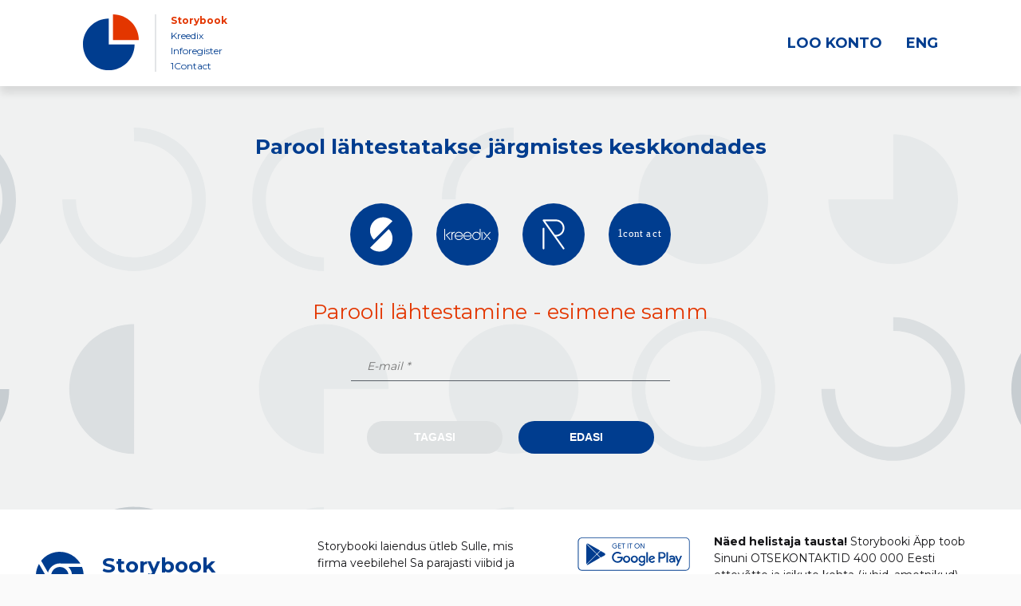

--- FILE ---
content_type: text/html; charset=utf-8
request_url: https://id.scorestorybook.ee/forgot?client_id=n2Sl9OGXcIsAlOe7eh5Kw0jG&scope=read&redirect_uri=https://inforegister.ee&response_type=code&state=2247edd916d30035
body_size: 33724
content:
<!DOCTYPE html>
<html>
<head>
	<title>SSB | Parooli vahetamine</title>
	<link rel="stylesheet" href="/static/css/style.css?v=050120232" type="text/css">
<link rel="stylesheet" href="https://fonts.googleapis.com/css?family=Montserrat">
  <link rel="icon" type="image/gif" href="/static/img/scorestorybook-ico-100x100.png">
  <script src="/static/js/check-if-cookies-enabled.js"></script>
  <script src="https://code.jquery.com/jquery-3.4.1.min.js"></script>
  <script src="/static/js/bootstrap.typeahead2.js"></script>
  <script src="/static/js/company-search-init.js"></script>
  <script src="/static/js/getDevice.js"></script>

<meta name="viewport" content="width=device-width,initial-scale=1">
</head>
<body>
	<div class="main-container">
		<div class="login-header-container">
    <div class="login-header home-header">
        <div class="header_left">
            <a href="https://group.kreedix.ee/">
                <div class="logo">
					<svg id="uuid-7d9eb7a0-f867-4280-a22e-1b2158d8f23e" xmlns="http://www.w3.org/2000/svg" viewBox="0 0 346.58651 346.62935">
						<path fill="var(--target-color)" d="M186.37033,0V160.25749h160.21618C346.58651,71.77329,274.85529,0,186.37033,0Z"></path>
						<path fill="#003D8F" d="M0,186.41368c0,88.48419,71.73122,160.21567,160.21414,160.21567s160.21618-71.73147,160.21618-160.21567H160.21414V26.15619C71.73122,26.15619,0,97.92949,0,186.41368Z"></path>
					</svg>
				</div>
            </a>
            <div class="header-line"></div>
            <div class="header-links-container">
                <a id="ssblink" href="https://ssb.ee/" class="selected">Storybook</a>
                <a id="kreedixlink" href="https://kreedix.ee/">Kreedix</a>
                <a id="irlink" href="https://www.inforegister.ee/">Inforegister</a>
                <a id="1contactlink" href="https://1contact.net/">1Contact</a>
            </div>
        </div>
        <div class="header_right">
            <div class="create_account">
                <a href="/register?client_id=n2Sl9OGXcIsAlOe7eh5Kw0jG&scope=read&redirect_uri=https://inforegister.ee&response_type=code&state=2247edd916d30035" class="register-link">
                    LOO KONTO
                        
                </a>
            </div>
            <div onclick="setCookie('en');" class="lang_changer"><a href="">
                ENG
                
            </a>
            </div>
        </div>
    </div>
</div>
		<div class="main">
			<p class="main-heading-text register-heading-top">
    Parool lähtestatakse järgmistes keskkondades
    
</p>
<p class="main-heading-text register-heading-bottom"></p>
			<div class="main-heading-icons">
    <div>
        <img src="/static/img/logod-sinisel-storybook.svg" alt="storybook">
        <img src="/static/img/logod-sinisel-kreedix.svg" alt="kreedix">
    </div>
    <div>
        <img src="/static/img/logod-sinisel-Inforegister.svg" alt="Inforegister">
        <img src="/static/img/logod-sinisel-1contact.svg" alt="1contact">
    </div>
</div>
			<div class="login-form reset reset-step-1">
				<h3 class="main-orange-heading">
					Parooli lähtestamine - esimene samm
						
				</h3>
				<form method="post">
					<div class="section">
						<input type="email" name="email" placeholder="E-mail *" autofocus required />
					</div>
					
					<div id="divSSBUserCheck" style="visibility: hidden; display:inline;">
						<input type="text" name="username" placeholder="Kasutajanimi" /> 
					</div>
					<div class="section buttons">
						<button type="button" onclick="window.history.go(-1); return false;" class="less-noticeable-button back">Tagasi</button>
						<button type="submit">Edasi</button>
					</div>
				</form>
			</div>
		</div>
		<section class="app-ad">
    <!-- Chrome extension -->
    <div class="app-ad__block app-ad__block--chrome-extension">
        <a href="https://ssb.ee/rakendused#storybook-plugin" class="app-ad__badge app-ad__badge--chrome-extension">
            <svg height="60" width="60" viewBox="0 0 60 60">
                <path d="M107.1,7022.5l-8.6-14.8c10.3-12.9,29.1-15,42-4.7c2.8,2.3,5.2,5,7.1,8.1h-24.4
                    c-0.4,0-0.9-0.1-1.3-0.1C115,7011.1,108.9,7015.8,107.1,7022.5L107.1,7022.5z M132.6,7015.4h17.1c6,15.4-1.6,32.7-17,38.8
                    c-3.4,1.3-6.9,2-10.5,2.1l12.2-21.2C138.8,7028.9,138,7020.6,132.6,7015.4L132.6,7015.4z M111.1,7026.4c0-6,4.9-10.9,10.9-10.9
                    s10.9,4.9,10.9,10.9c0,6-4.9,10.9-10.9,10.9c0,0,0,0,0,0C115.9,7037.2,111.1,7032.4,111.1,7026.4z M126,7041.1l-8.6,14.8
                    c-16.3-2.5-27.6-17.7-25.1-34c0.5-3.6,1.7-7,3.5-10.2l12.2,21.1C111.2,7039.6,118.8,7043.1,126,7041.1L126,7041.1z" transform="translate(-91.935 -6996.45)"/>
            </svg>
            <span class="app-ad__badge-text ssb--bold">
                Storybook Chrome laiendus
                
            </span>
        </a>
        <p class="app-ad__description app-ad__description--chrome-extension">
            Storybooki laiendus ütleb Sulle, mis firma veebilehel Sa parajasti viibid ja kui usaldusväärne see firma täna on.
            	
            <a href="https://ssb.ee/rakendused#storybook-plugin" class="app-ad__download-link ssb--bold ssb--uppercase ssb__link-arrow--forward">
                LAADI LAIENDUS ALLA
                		
            </a>
        </p>
    </div>
    <!-- app -->
    <div class="app-ad__block">
        <div>
            <!-- Android/Google Play -->
            <a href="https://ssb.ee/rakendused#storybook-call" class="app-ad__badge app-ad__badge--google-play">
                <svg height="42" width="141" viewBox="0 0 141 42">
                    <g transform="translate(-1062.658 -6982.397)">
                        <path d="M1198.4,6982.6h-130.4c-2.7,0-4.9,2.2-4.9,4.9v31.7c0,2.7,2.2,4.9,4.9,4.9h130.4
                            c2.7,0,4.9-2.2,4.9-4.9v-31.7C1203.4,6984.8,1201.2,6982.6,1198.4,6982.6z M1198.5,7023.2h-130.4c-2.2,0-4-1.8-4-4v-31.7
                            c0-2.2,1.8-4,4-4h130.4c2.2,0,4,1.8,4,4v31.7C1202.4,7021.5,1200.7,7023.2,1198.5,7023.2L1198.5,7023.2z"/>
                        <path d="M1112.4,6993.2c0,0.8-0.2,1.5-0.7,2.1c-1.3,1.3-3.3,1.3-4.6,0s-1.3-3.3,0-4.6
                            c0.6-0.6,1.4-1,2.3-1c0.4,0,0.9,0.1,1.2,0.3c0.4,0.2,0.7,0.4,0.9,0.7l-0.5,0.5c-0.4-0.5-1-0.8-1.7-0.7c-0.6,0-1.2,0.2-1.7,0.7
                            c-1,1-1,2.6,0,3.5c0.5,0.4,1,0.7,1.7,0.7c0.7,0,1.3-0.2,1.8-0.7c0.3-0.3,0.5-0.8,0.5-1.2h-2.3v-0.8h3L1112.4,6993.2L1112.4,6993.2z
                            M1117.2,6990.6h-2.8v2h2.6v0.7h-2.6v2h2.8v0.8h-3.6v-6.2h3.6V6990.6z M1120.6,6996.1h-0.8v-5.5h-1.8v-0.7h4.4v0.7h-1.8V6996.1z
                            M1125.4,6996.1v-6.2h0.8v6.2H1125.4z M1129.7,6996.1h-0.8v-5.5h-1.8v-0.7h4.3v0.7h-1.8v5.5H1129.7z M1139.6,6995.3
                            c-1.3,1.3-3.3,1.3-4.6,0c-1.3-1.3-1.3-3.3,0-4.6c1.3-1.3,3.3-1.3,4.6,0c0.6,0.6,1,1.5,1,2.3
                            C1140.6,6993.9,1140.2,6994.7,1139.6,6995.3L1139.6,6995.3z M1135.6,6994.8c0.4,0.4,1,0.7,1.7,0.7c0.6,0,1.3-0.2,1.7-0.7
                            c0.5-0.5,0.7-1.1,0.7-1.8c0-0.7-0.2-1.3-0.7-1.8c-0.4-0.4-1-0.7-1.7-0.7c-0.6,0-1.2,0.2-1.7,0.7c-0.5,0.5-0.7,1.1-0.7,1.8
                            C1134.9,6993.7,1135.1,6994.3,1135.6,6994.8L1135.6,6994.8z M1141.7,6996.1v-6.2h0.9l3,4.9v-4.9h0.8v6.2h-0.8l-3.2-5.1v5.1H1141.7z
                            "/>
                        <path d="M1133.9,7005.3c-2.4-0.1-4.4,1.9-4.5,4.3c0,0.1,0,0.1,0,0.2c0,2.4,1.9,4.4,4.4,4.5c0,0,0,0,0.1,0
                            c2.4,0.1,4.4-1.9,4.5-4.3c0-0.1,0-0.1,0-0.2c0.1-2.4-1.8-4.4-4.1-4.5C1134.1,7005.2,1134,7005.2,1133.9,7005.3z M1133.9,7012.3
                            c-1.5-0.1-2.6-1.4-2.5-2.9c0.1-1.3,1.2-2.4,2.5-2.5c1.4,0,2.5,1.1,2.5,2.5c0,0.1,0,0.1,0,0.2
                            C1136.4,7011,1135.3,7012.2,1133.9,7012.3C1133.9,7012.3,1133.9,7012.3,1133.9,7012.3z M1124.2,7005.3c-2.4-0.1-4.4,1.9-4.5,4.3
                            c0,0.1,0,0.1,0,0.2c0,2.4,1.9,4.4,4.4,4.5c0,0,0,0,0.1,0c2.4,0.1,4.4-1.9,4.5-4.3c0-0.1,0-0.1,0-0.2c0.1-2.4-1.8-4.4-4.1-4.5
                            C1124.4,7005.2,1124.3,7005.2,1124.2,7005.3z M1124.2,7012.3c-1.5-0.1-2.6-1.4-2.5-2.9c0.1-1.3,1.2-2.4,2.5-2.5
                            c1.4,0,2.5,1.1,2.5,2.5c0,0.1,0,0.1,0,0.2C1126.8,7011,1125.7,7012.2,1124.2,7012.3C1124.2,7012.3,1124.2,7012.3,1124.2,7012.3z
                            M1112.7,7006.6v1.9h4.5c-0.1,0.9-0.4,1.7-1,2.4c-0.9,0.9-2.1,1.4-3.4,1.4c-2.7,0-4.9-2.1-4.9-4.8c0-0.1,0-0.1,0-0.2
                            c0-2.7,2.1-4.9,4.8-5c0,0,0,0,0.1,0c1.3,0,2.5,0.5,3.4,1.3l1.4-1.3c-1.3-1.2-2.9-1.9-4.7-1.9c-3.8-0.1-6.9,2.9-7,6.7
                            c-0.1,3.8,2.9,6.9,6.7,7c0.1,0,0.3,0,0.4,0c1.8,0.1,3.6-0.6,4.8-2c1.1-1.2,1.7-2.7,1.7-4.4c0-0.4,0-0.8-0.1-1.1L1112.7,7006.6z
                            M1159.8,7008.1c-0.5-1.6-2-2.8-3.7-2.8c-2.3,0-4.2,1.9-4.2,4.2c0,0.1,0,0.2,0,0.3c-0.1,2.4,1.8,4.4,4.2,4.5c0,0,0.1,0,0.1,0
                            c1.5,0,2.8-0.7,3.6-2l-1.5-1c-0.5,0.8-1.3,1.2-2.2,1.2c-0.9,0-1.8-0.5-2.2-1.4l5.9-2.5L1159.8,7008.1L1159.8,7008.1z
                            M1153.8,7009.5c0-1.3,1-2.5,2.3-2.6c0.7,0,1.3,0.3,1.7,0.9L1153.8,7009.5L1153.8,7009.5z M1148.9,7013.8h2v-13h-2V7013.8z
                            M1145.8,7006.2c-0.6-0.6-1.5-1-2.4-1c-2.4,0.1-4.3,2.1-4.3,4.5c0,2.4,1.9,4.3,4.2,4.4c0,0,0,0,0,0c0.9,0,1.7-0.4,2.3-1h0.1v0.6
                            c0.1,1.3-0.8,2.5-2.1,2.6c-1.1,0.1-2.1-0.5-2.5-1.5l-1.7,0.7c0.7,1.6,2.2,2.6,3.9,2.6c2.3,0,4.2-1.4,4.2-4.6v-7.9h-1.9
                            L1145.8,7006.2L1145.8,7006.2z M1143.5,7012.3c-1.5-0.1-2.6-1.4-2.5-2.9c0.1-1.3,1.2-2.4,2.5-2.5c1.5,0.2,2.5,1.5,2.4,3
                            C1145.7,7011.2,1144.8,7012.2,1143.5,7012.3z M1168.9,7000.8h-4.7v13h2v-4.9h2.7c2.2,0.1,4.1-1.6,4.2-3.9c0.1-2.2-1.6-4.1-3.9-4.2
                            C1169.1,7000.8,1169,7000.8,1168.9,7000.8L1168.9,7000.8z M1169,7007h-2.8v-4.5h2.8c1.2,0,2.2,1,2.3,2.2
                            C1171.2,7006,1170.2,7007,1169,7007L1169,7007z M1180.9,7005.1c-1.4-0.1-2.8,0.7-3.4,2l1.8,0.7c0.4-0.6,1-1,1.8-0.9
                            c1-0.1,1.9,0.6,2.1,1.7v0.1c-0.6-0.3-1.3-0.5-2-0.5c-1.9,0-3.7,1-3.7,2.9c0.1,1.7,1.5,3,3.2,2.9c0,0,0,0,0,0c1,0,1.9-0.4,2.5-1.3
                            h0.1v1h1.9v-5C1184.9,7006.6,1183.1,7005,1180.9,7005.1L1180.9,7005.1z M1180.7,7012.3c-0.6,0-1.6-0.3-1.6-1.1c0-1,1.1-1.3,2.1-1.3
                            c0.6,0,1.2,0.1,1.8,0.4C1182.8,7011.4,1181.9,7012.3,1180.7,7012.3L1180.7,7012.3z M1191.6,7005.5l-2.2,5.6h-0.1l-2.3-5.6h-2.1
                            l3.4,7.9l-2,4.4h2l5.3-12.3H1191.6z M1174.2,7013.8h2v-13h-2V7013.8z"/>
                        <path d="M1091.1,6998.9l-14.9-8.5c-0.6-0.4-1.3-0.4-1.9-0.1l12.8,12.6L1091.1,6998.9z M1073.8,6990.7
                            c-0.1,0.4-0.2,0.7-0.2,1.1v22.9c0,0.4,0.1,0.8,0.3,1.2l12.7-12.6L1073.8,6990.7z M1096.4,7002l-4.8-2.7l-4.1,4.1l4.2,4.2l4.7-2.5
                            C1097.9,7004.2,1097.9,7002.9,1096.4,7002L1096.4,7002z M1074.2,7016.6c0.6,0.3,1.4,0.3,1.9-0.1l14.9-8.6l-4.1-4L1074.2,7016.6z"/>
                    </g>
                </svg>
            </a>
            <!-- iOS/App Store -->
            <a href="https://ssb.ee/rakendused#storybook-call" class="app-ad__badge">
                <svg height="42" width="141" viewBox="0 0 141 42">
                    <g transform="translate(-1062.658 -7032.356)">
                        <path d="M1198.4,7032.6h-130.4c-2.7,0-4.9,2.2-4.9,4.9v31.7c0,2.7,2.2,4.9,4.9,4.9h130.4
                            c2.7,0,4.9-2.2,4.9-4.9v-31.7C1203.4,7034.8,1201.2,7032.6,1198.4,7032.6z M1198.5,7073.2h-130.4c-2.2,0-4-1.8-4-4v-31.7
                            c0-2.2,1.8-4,4-4h130.4c2.2,0,4,1.8,4,4l0,0v31.7C1202.4,7071.4,1200.7,7073.2,1198.5,7073.2
                            C1198.5,7073.2,1198.5,7073.2,1198.5,7073.2z"/>
                        <path d="M1094.5,7053.1c0-2.1,1.1-4,2.9-5.1c-1.1-1.6-2.9-2.6-4.9-2.6c-2-0.2-4,1.2-5.1,1.2
                            c-1.1,0-2.7-1.2-4.4-1.2c-2.3,0.1-4.3,1.3-5.4,3.3c-2.4,4.1-0.6,10.1,1.7,13.4c1.1,1.6,2.4,3.4,4.2,3.3c1.7-0.1,2.3-1.1,4.4-1.1
                            c2,0,2.6,1.1,4.4,1c1.8,0,3-1.6,4-3.2c0.8-1.1,1.4-2.4,1.8-3.8C1095.9,7057.6,1094.5,7055.5,1094.5,7053.1L1094.5,7053.1z
                            M1091.1,7043.3c1-1.2,1.5-2.7,1.4-4.2c-1.5,0.2-2.9,0.9-3.9,2c-1,1.1-1.5,2.6-1.4,4.1C1088.7,7045.2,1090.2,7044.5,1091.1,7043.3
                            L1091.1,7043.3z"/>
                        <path d="M1118.9,7065.3h-2.4l-1.3-4.1h-4.5l-1.2,4.1h-2.3l4.5-13.8h2.7L1118.9,7065.3z M1114.9,7059.5
                            l-1.2-3.6c-0.1-0.4-0.4-1.2-0.7-2.6h0c-0.1,0.6-0.4,1.5-0.7,2.6l-1.1,3.6H1114.9z M1130.4,7060.2c0.1,1.5-0.4,2.9-1.4,4
                            c-0.8,0.9-1.9,1.3-3.1,1.3c-1.1,0.1-2.2-0.5-2.8-1.4v5.2h-2.2v-10.7c0-1.1,0-2.2-0.1-3.3h1.9l0.1,1.6h0c1.2-1.8,3.6-2.3,5.5-1.1
                            c0.3,0.2,0.6,0.5,0.9,0.8C1130,7057.6,1130.4,7058.9,1130.4,7060.2L1130.4,7060.2z M1128.1,7060.3c0-0.8-0.2-1.7-0.7-2.4
                            c-0.4-0.6-1.2-1-1.9-1c-0.5,0-1.1,0.2-1.5,0.5c-0.4,0.4-0.8,0.9-0.9,1.4c-0.1,0.2-0.1,0.4-0.1,0.7v1.7c0,0.7,0.2,1.3,0.7,1.8
                            c0.4,0.5,1.1,0.8,1.7,0.7c0.8,0,1.5-0.3,1.9-1C1127.9,7062.1,1128.1,7061.2,1128.1,7060.3L1128.1,7060.3z M1141.8,7060.2
                            c0.1,1.5-0.4,2.9-1.4,4c-0.8,0.9-1.9,1.3-3.1,1.3c-1.1,0.1-2.2-0.5-2.8-1.4v5.2h-2.2v-10.7c0-1.1,0-2.2-0.1-3.3h1.9l0.1,1.6h0
                            c1.2-1.8,3.6-2.3,5.5-1.1c0.3,0.2,0.6,0.5,0.9,0.8C1141.5,7057.6,1141.9,7058.9,1141.8,7060.2L1141.8,7060.2z M1139.6,7060.3
                            c0-0.8-0.2-1.7-0.7-2.4c-0.4-0.6-1.2-1-1.9-1c-0.5,0-1.1,0.2-1.5,0.5c-0.4,0.4-0.8,0.9-0.9,1.4c-0.1,0.2-0.1,0.4-0.1,0.7v1.7
                            c0,0.7,0.2,1.3,0.7,1.8c0.4,0.5,1.1,0.8,1.7,0.7c0.8,0,1.5-0.3,1.9-1C1139.4,7062.1,1139.6,7061.2,1139.6,7060.3L1139.6,7060.3z
                                M1154.6,7061.4c0,1.1-0.4,2.1-1.2,2.9c-1.1,0.9-2.4,1.3-3.8,1.2c-1.3,0.1-2.5-0.2-3.6-0.9l0.5-1.8c1,0.6,2.1,0.9,3.2,0.9
                            c0.7,0,1.4-0.2,1.9-0.6c0.5-0.4,0.7-0.9,0.7-1.5c0-0.5-0.2-1-0.6-1.4c-0.6-0.5-1.2-0.9-1.9-1.1c-2.4-0.9-3.6-2.2-3.6-4
                            c0-1.1,0.4-2.1,1.3-2.8c1-0.8,2.2-1.1,3.4-1.1c1.1,0,2.2,0.2,3.1,0.7l-0.6,1.8c-0.8-0.4-1.7-0.7-2.7-0.6c-0.7,0-1.3,0.2-1.8,0.6
                            c-0.4,0.3-0.6,0.8-0.6,1.3c0,0.5,0.2,1,0.6,1.4c0.6,0.5,1.3,0.8,2,1.1c1,0.4,1.9,0.9,2.6,1.7
                            C1154.4,7059.7,1154.7,7060.5,1154.6,7061.4L1154.6,7061.4z M1162,7057h-2.4v4.8c0,1.2,0.4,1.8,1.3,1.8c0.3,0,0.7,0,1-0.1
                            l0.1,1.7c-0.6,0.2-1.1,0.3-1.7,0.2c-0.8,0-1.5-0.2-2.1-0.8c-0.6-0.8-0.8-1.7-0.7-2.7v-5h-1.5v-1.7h1.5v-1.8l2.2-0.7v2.5h2.4V7057
                            L1162,7057z M1173,7060.2c0.1,1.4-0.4,2.7-1.3,3.8c-0.9,1-2.3,1.6-3.7,1.5c-1.3,0.1-2.6-0.5-3.5-1.5c-0.9-1-1.3-2.3-1.3-3.7
                            c-0.1-1.4,0.4-2.7,1.3-3.8c0.9-1,2.3-1.5,3.6-1.5c1.3-0.1,2.6,0.5,3.5,1.5C1172.6,7057.6,1173,7058.9,1173,7060.2L1173,7060.2z
                                M1170.7,7060.3c0-0.8-0.2-1.6-0.6-2.4c-0.4-0.7-1.2-1.2-2-1.2c-0.8,0-1.6,0.4-2,1.2c-0.4,0.7-0.6,1.6-0.6,2.4
                            c0,0.8,0.2,1.6,0.6,2.4c0.6,1.1,2,1.5,3.1,0.9c0.4-0.2,0.7-0.5,0.9-0.9C1170.5,7061.9,1170.7,7061.1,1170.7,7060.3L1170.7,7060.3
                            z M1180.2,7057.3c-0.2,0-0.5-0.1-0.7-0.1c-0.7,0-1.4,0.3-1.8,0.9c-0.4,0.6-0.6,1.3-0.6,2v5.2h-2.2v-6.8c0-1,0-2.1-0.1-3.1h1.9
                            l0.1,1.9h0.1c0.2-0.6,0.6-1.2,1.1-1.6c0.5-0.3,1-0.5,1.6-0.5c0.2,0,0.4,0,0.6,0L1180.2,7057.3z M1190.1,7059.9c0,0.3,0,0.7-0.1,1
                            h-6.6c0,0.9,0.3,1.7,1,2.3c0.6,0.5,1.4,0.7,2.2,0.7c0.9,0,1.8-0.1,2.7-0.5l0.3,1.5c-1.1,0.4-2.2,0.6-3.3,0.6
                            c-1.4,0.1-2.7-0.4-3.6-1.4c-0.9-1-1.4-2.3-1.3-3.7c0-1.4,0.4-2.7,1.2-3.8c0.8-1.1,2.1-1.7,3.5-1.6c1.3-0.1,2.5,0.5,3.3,1.6
                            C1189.8,7057.6,1190.1,7058.7,1190.1,7059.9L1190.1,7059.9z M1188,7059.3c0-0.6-0.1-1.2-0.4-1.7c-0.4-0.6-1-1-1.8-0.9
                            c-0.7,0-1.4,0.3-1.8,0.9c-0.4,0.5-0.6,1.1-0.7,1.7L1188,7059.3L1188,7059.3z"/>
                        <path d="M1110.1,7046.6c-0.5,0-1.1,0-1.6-0.1v-6.7c0.6-0.1,1.2-0.1,1.9-0.1c2.5,0,3.7,1.3,3.7,3.3
                            C1114.1,7045.3,1112.7,7046.6,1110.1,7046.6z M1110.5,7040.5c-0.3,0-0.6,0-0.9,0.1v5.1c0.2,0,0.5,0,0.7,0
                            c1.3,0.1,2.5-0.8,2.6-2.2c0-0.2,0-0.4,0-0.6c0.1-1.2-0.7-2.3-1.9-2.5C1110.9,7040.5,1110.7,7040.5,1110.5,7040.5L1110.5,7040.5z
                                M1117.8,7046.6c-1.3,0-2.4-1-2.4-2.3c0-0.1,0-0.1,0-0.2c-0.1-1.3,0.9-2.5,2.2-2.6c0.1,0,0.2,0,0.3,0c1.3,0,2.3,1,2.4,2.3
                            c0,0.1,0,0.2,0,0.2c0.1,1.3-0.9,2.5-2.2,2.6C1117.9,7046.6,1117.9,7046.6,1117.8,7046.6L1117.8,7046.6z M1117.8,7042.3
                            c-0.8,0-1.3,0.7-1.3,1.8c0,1,0.5,1.7,1.3,1.7s1.3-0.8,1.3-1.8C1119.1,7043.1,1118.6,7042.3,1117.8,7042.3z M1128.4,7041.6
                            l-1.5,4.9h-1l-0.6-2.1c-0.2-0.5-0.3-1-0.4-1.6h0c-0.1,0.5-0.2,1.1-0.4,1.6l-0.7,2.1h-1l-1.4-4.9h1.1l0.6,2.3
                            c0.1,0.6,0.2,1.1,0.3,1.6h0c0.1-0.5,0.2-1,0.4-1.6l0.7-2.3h0.9l0.7,2.3c0.2,0.6,0.3,1.1,0.4,1.6h0c0.1-0.5,0.2-1.1,0.3-1.6
                            l0.6-2.3H1128.4z M1134,7046.5h-1.1v-2.8c0-0.9-0.3-1.3-1-1.3c-0.6,0-1.1,0.5-1.1,1.2c0,0,0,0,0,0v2.9h-1.1v-3.5
                            c0-0.4,0-0.9,0-1.4h1l0.1,0.8h0c0.3-0.5,0.9-0.9,1.6-0.9c1,0,1.7,0.8,1.7,2.1L1134,7046.5L1134,7046.5z M1137,7046.5h-1.1v-7.1
                            h1.1V7046.5z M1141,7046.6c-1.3,0-2.3-1-2.4-2.3c0-0.1,0-0.1,0-0.2c-0.1-1.3,0.9-2.5,2.2-2.6c0.1,0,0.2,0,0.3,0
                            c1.3,0,2.3,1,2.4,2.3c0,0.1,0,0.2,0,0.2c0.1,1.3-0.9,2.5-2.2,2.6C1141.2,7046.6,1141.1,7046.6,1141,7046.6L1141,7046.6z
                                M1141,7042.3c-0.8,0-1.3,0.7-1.3,1.8c0,1,0.5,1.7,1.3,1.7s1.3-0.8,1.3-1.8C1142.3,7043.1,1141.8,7042.3,1141,7042.3z
                                M1147.7,7046.5l-0.1-0.6h0c-0.3,0.5-0.9,0.7-1.4,0.7c-0.8,0-1.5-0.6-1.5-1.3c0,0,0-0.1,0-0.1c0-1.2,1.1-1.8,2.9-1.8v-0.1
                            c0-0.6-0.3-1-1-1c-0.5,0-0.9,0.1-1.3,0.4l-0.2-0.7c0.5-0.3,1.1-0.4,1.7-0.4c1.3,0,1.9,0.7,1.9,2v1.8c0,0.4,0,0.8,0.1,1.2
                            L1147.7,7046.5z M1147.6,7044.1c-1.2,0-1.8,0.3-1.8,1c0,0.4,0.2,0.7,0.6,0.8c0,0,0.1,0,0.1,0c0.6,0,1-0.4,1.1-1V7044.1z
                                M1153.9,7046.5l-0.1-0.8h0c-0.3,0.6-0.9,0.9-1.6,0.9c-1.2-0.1-2.2-1.2-2.1-2.4c0,0,0-0.1,0-0.1c0-1.5,0.9-2.6,2.1-2.6
                            c0.5-0.1,1.1,0.2,1.4,0.7h0v-2.8h1.1v5.8c0,0.5,0,0.9,0,1.3L1153.9,7046.5z M1153.8,7043.6c0-0.7-0.4-1.2-1.1-1.3c0,0,0,0,0,0
                            c-0.8,0-1.3,0.7-1.3,1.7c0,1,0.5,1.7,1.3,1.7c0.7,0,1.2-0.6,1.2-1.3c0,0,0,0,0,0L1153.8,7043.6L1153.8,7043.6z M1161.8,7046.6
                            c-1.3,0-2.3-1-2.4-2.3c0-0.1,0-0.1,0-0.2c-0.1-1.3,0.9-2.5,2.2-2.6c0.1,0,0.2,0,0.3,0c1.3,0,2.3,1,2.4,2.3c0,0.1,0,0.2,0,0.3
                            c0.1,1.3-0.9,2.5-2.2,2.6C1161.9,7046.6,1161.9,7046.6,1161.8,7046.6L1161.8,7046.6z M1161.8,7042.3c-0.8,0-1.3,0.7-1.3,1.8
                            c0,1,0.5,1.7,1.3,1.7s1.3-0.8,1.3-1.8C1163.1,7043.1,1162.6,7042.3,1161.8,7042.3L1161.8,7042.3z M1170.1,7046.5h-1.1v-2.8
                            c0-0.9-0.3-1.3-1-1.3c-0.6,0-1.1,0.5-1.1,1.2c0,0,0,0,0,0v2.9h-1.1v-3.5c0-0.4,0-0.9,0-1.4h1l0.1,0.8h0c0.3-0.5,0.9-0.9,1.6-0.9
                            c1,0,1.7,0.8,1.7,2.1L1170.1,7046.5z M1177.4,7042.4h-1.2v2.4c0,0.6,0.2,0.9,0.6,0.9c0.2,0,0.3,0,0.5,0l0,0.8
                            c-0.3,0.1-0.6,0.1-0.8,0.1c-0.9,0-1.4-0.5-1.4-1.7v-2.5h-0.7v-0.8h0.7v-0.9l1.1-0.3v1.2h1.2L1177.4,7042.4L1177.4,7042.4z
                                M1183.2,7046.5h-1.1v-2.8c0-0.9-0.3-1.3-1-1.3c-0.6,0-1.1,0.4-1.1,1c0,0,0,0.1,0,0.1v3h-1.1v-7.1h1.1v2.9h0
                            c0.3-0.5,0.9-0.8,1.5-0.8c1,0,1.7,0.8,1.7,2.1V7046.5L1183.2,7046.5z M1189.1,7044.3h-3.3c0,0.8,0.6,1.4,1.4,1.5
                            c0.1,0,0.1,0,0.2,0c0.4,0,0.9-0.1,1.3-0.2l0.2,0.8c-0.5,0.2-1.1,0.3-1.6,0.3c-1.3,0.1-2.3-0.8-2.4-2.1c0-0.1,0-0.3,0-0.4
                            c-0.1-1.3,0.8-2.5,2.1-2.6c0.1,0,0.1,0,0.2,0C1188.4,7041.7,1189.3,7043,1189.1,7044.3
                            C1189.1,7044.3,1189.1,7044.3,1189.1,7044.3L1189.1,7044.3z M1188.1,7043.6c0-0.8-0.4-1.3-1.1-1.3c-0.7,0.1-1.2,0.6-1.2,1.3
                            H1188.1z"/>
                    </g>
                </svg>
            </a>
        </div>
        <p class="app-ad__description app-ad__description--mobile-app">
            <span class="ssb--bold">
                Näed helistaja tausta!
                		
            </span>
             Storybooki Äpp toob Sinuni 
             		

             <span class="ssb--uppercase">
                otsekontaktid
                		
             </span>
              
             400 000 Eesti ettevõtte ja isikute kohta (juhid, ametnikud).
            		

             Andmed on rikastatud maksevõime ja finantsinfoga.
            		

        </p>
    </div>
</section>

		<footer class="ssb-footer">
    <!-- wp widget here -->
    <div class="ssb-footer__wp-widgets">
        <div class="ssb-footer__widget">
            <div class="ssb-footer__widget-heading">
                <h3>
                    Tööriistad
                    
                </h3>
                <button type="button" class="ssb-footer__extend-btn">
                    vaata rohkem
                    
                </button>
            </div>
            <div class="menu-tooriistad-container">
                <ul id="menu-tooriistad" class="menu">
                    <li id="menu-item-1403922" class="menu-item menu-item-type-post_type menu-item-object-page menu-item-1403922">
                        <a href="https://ssb.ee/otseturundus">
                            Otseturundus
                            
                        </a>
                    </li>
                    <li id="menu-item-1403923" class="menu-item menu-item-type-post_type menu-item-object-page menu-item-1403923">
                        <a href="https://ssb.ee/hanked">
                            Hanked
                            
                        </a>
                    </li>
                    <li id="menu-item-1403925" class="menu-item menu-item-type-post_type menu-item-object-page menu-item-1403925">
                        <a href="https://ssb.ee/toopakkumised">
                            Tööturg
                            
                        </a>
                    </li>
                    <li id="menu-item-1403926" class="menu-item menu-item-type-custom menu-item-object-custom menu-item-1403926">
                        <a href="https://1contact.net/"></a>
                            Sihtkliendid
                            
                        </a>
                    </li>
                    <li id="menu-item-1403927" class="menu-item menu-item-type-post_type menu-item-object-page menu-item-1403927">
                        <a href="https://ssb.ee/rakendused">
                            Rakendused
                            
                        </a>
                    </li>
                </ul>
            </div>
        </div>
        <div class="ssb-footer__widget">
            <div class="ssb-footer__widget-heading">
                <h3>
                    Lisavõimalused
                    
                </h3>
                <button type="button" class="ssb-footer__extend-btn">
                    vaata rohkem
                    
                </button>
            </div>
            <div class="menu-lisavoimalused-container">
                <ul id="menu-lisavoimalused" class="menu">
                    <li id="menu-item-1403928" class="menu-item menu-item-type-custom menu-item-object-custom menu-item-1403928">
                        <a href="https://www.inforegister.ee/">Inforegister</a>
                    </li>
                <li id="menu-item-1403929" class="menu-item menu-item-type-custom menu-item-object-custom menu-item-1403929">
                    <a href="https://kreedix.ee/krediidihaldus">
                        Krediidihaldus
                        	
                    </a>
                </li>
                <li id="menu-item-1403930" class="menu-item menu-item-type-custom menu-item-object-custom menu-item-1403930">
                    <a href="https://ssb.ee/raportid">
                        SSB
                    </a>
                </li>
                <li id="menu-item-1403931" class="menu-item menu-item-type-custom menu-item-object-custom menu-item-1403931">
                    <a href="https://1contact.net/muugihaldus-crm">
                        Müügihaldus CRM
                        	
                    </a>
                </li>
                <li id="menu-item-1403932" class="menu-item menu-item-type-custom menu-item-object-custom menu-item-1403932">
                    <a href="https://ir.ee/lahendused/rakendusliides/">
                        Rakendusliides API
                        	
                    </a>
                </li>
                </ul>
            </div>
        </div>
        <div class="ssb-footer__widget">
            <div class="ssb-footer__widget-heading">
                <h3>
                    Ettevõttest
                    	

                </h3>
                <button type="button" class="ssb-footer__extend-btn">
                    vaata rohkem
                    	
                </button>
            </div>
            <div class="menu-ettevottest-container">
                <ul id="menu-ettevottest" class="menu">
                    <li id="menu-item-1403934" class="menu-item menu-item-type-custom menu-item-object-custom menu-item-1403934">
                        <a href="https://kreedix.ee/kreedix-grupist">
                            Tutvustus
                            			
                        </a>
                    </li>
                    <li id="menu-item-1403935" class="menu-item menu-item-type-custom menu-item-object-custom menu-item-1403935">
                        <a href="https://ssb.ee/kontakt">
                            Kontakt
                            			
                        </a>
                    </li>
                    <li id="menu-item-1403937" class="menu-item menu-item-type-post_type menu-item-object-page menu-item-1403937">
                        <a href="https://ssb.ee/join-us">
                            Vabad töökohad
                            			
                        </a>
                    </li>
                    <li id="menu-item-1403936" class="menu-item menu-item-type-custom menu-item-object-custom menu-item-1403936">
                        <a href="https://ssb.ee/11735006-REGISTER-OÜ/meedia-arvamuslood">
                            Uudised
                            			
                        </a>
                    </li>
                    <li id="menu-item-1404361" class="menu-item menu-item-type-post_type menu-item-object-page menu-item-1404361">
                        <a href="https://ssb.ee/korduma-kippuvad-kusimused">
                            KKK
                            
                        </a>
                    </li>
                </ul>
            </div>
        </div>
        <div class="ssb-footer__widget-copyright">
            <div class="ssb-footer__social-media-links">
                <!-- facebook -->
                <a class="ssb-footer__link ssb-footer__link--social-media" href="https://www.facebook.com/scorestorybook">
                    <svg class="ssb-footer__social-media-icon ssb-footer__social-media-icon--facebook" viewBox="0 0 320 512">
                        <path  d="M279.14 288l14.22-92.66h-88.91v-60.13c0-25.35 12.42-50.06 52.24-50.06h40.42V6.26S260.43 0 225.36 0c-73.22 0-121.08 44.38-121.08 124.72v70.62H22.89V288h81.39v224h100.17V288z">
                        </path>
                    </svg>
                </a>
                <!-- twitter -->
                <a class="ssb-footer__link ssb-footer__link--social-media" href="https://twitter.com/Scorestorybook">
                    <svg class="ssb-footer__social-media-icon" viewBox="0 0 512 512">
                        <path class="ssb-footer__social-media-icon" d="M459.37 151.716c.325 4.548.325 9.097.325 13.645 0 138.72-105.583 298.558-298.558 298.558-59.452 0-114.68-17.219-161.137-47.106 8.447.974 16.568 1.299 25.34 1.299 49.055 0 94.213-16.568 130.274-44.832-46.132-.975-84.792-31.188-98.112-72.772 6.498.974 12.995 1.624 19.818 1.624 9.421 0 18.843-1.3 27.614-3.573-48.081-9.747-84.143-51.98-84.143-102.985v-1.299c13.969 7.797 30.214 12.67 47.431 13.319-28.264-18.843-46.781-51.005-46.781-87.391 0-19.492 5.197-37.36 14.294-52.954 51.655 63.675 129.3 105.258 216.365 109.807-1.624-7.797-2.599-15.918-2.599-24.04 0-57.828 46.782-104.934 104.934-104.934 30.213 0 57.502 12.67 76.67 33.137 23.715-4.548 46.456-13.32 66.599-25.34-7.798 24.366-24.366 44.833-46.132 57.827 21.117-2.273 41.584-8.122 60.426-16.243-14.292 20.791-32.161 39.308-52.628 54.253z">
                        </path>
                    </svg>
                </a>
                <!-- linkedin -->
                <a class="ssb-footer__link ssb-footer__link--social-media" href="https://www.linkedin.com/company/scorestorybook/">
                    <svg class="ssb-footer__social-media-icon" viewBox="0 0 448 512">
                        <path d="M100.28 448H7.4V148.9h92.88zM53.79 108.1C24.09 108.1 0 83.5 0 53.8a53.79 53.79 0 0 1 107.58 0c0 29.7-24.1 54.3-53.79 54.3zM447.9 448h-92.68V302.4c0-34.7-.7-79.2-48.29-79.2-48.29 0-55.69 37.7-55.69 76.7V448h-92.78V148.9h89.08v40.8h1.3c12.4-23.5 42.69-48.3 87.88-48.3 94 0 111.28 61.9 111.28 142.3V448z">
                        </path>
                    </svg>
                </a>
                <!-- youtube -->
                <a class="ssb-footer__link ssb-footer__link--social-media" href="https://www.youtube.com/channel/UCC5uaVwvEcTkR6y_fNHH_XA">
                    <svg class="ssb-footer__social-media-icon ssb-footer__social-media-icon--youtube" viewBox="0 0 576 512">
                        <path d="M549.655 124.083c-6.281-23.65-24.787-42.276-48.284-48.597C458.781 64 288 64 288 64S117.22 64 74.629 75.486c-23.497 6.322-42.003 24.947-48.284 48.597-11.412 42.867-11.412 132.305-11.412 132.305s0 89.438 11.412 132.305c6.281 23.65 24.787 41.5 48.284 47.821C117.22 448 288 448 288 448s170.78 0 213.371-11.486c23.497-6.321 42.003-24.171 48.284-47.821 11.412-42.867 11.412-132.305 11.412-132.305s0-89.438-11.412-132.305zm-317.51 213.508V175.185l142.739 81.205-142.739 81.201z">
                        </path>
                    </svg>
                </a>
            </div>
            <p class="ssb-footer__copyright"><span class="ssb--bold">Copyright © Storybook OÜ</span> | All rights are reserved.</p>
            <p class="ssb-footer__link ssb-footer__link--terms ssb--bold">
                <a href="https://ssb.ee/kasutustingimused">
                    Kasutamis-
                    
                </a>
                <span>
                     ja 
                    		
                </span>
                <a href="https://ssb.ee/privaatsuspoliitika">
                    privaatsustingimused
                    			
                </a>
            </p>
            <p class="ssb-footer__copyright-text">
                The copyright of the works published on this website, including photographs, 
                texts and other works, belongs to Storybook OÜ or its cooperation partners. 
                The use of works published on the website is allowed only with the prior written 
                consent of Storybook OÜ.
            </p>
        </div>
    </div>
</footer>


	</div>
	<script>
    function hideAllMenus() {
        $(".ssb-footer__widget > div:not(.ssb-footer__widget-heading)").slideUp();
        $(".ssb-footer__widget-heading > button").removeClass("ssb-footer__shrink-btn");
        $(".ssb-footer__widget-heading > button").addClass(" ssb-footer__extend-btn");
    }


    $(function() {
        if (window.innerWidth < 768) {
            hideAllMenus(); // initially all are closed in mobile view, not done in CSS for accessibility reasons
        }

        // sliding animations when clicked on button
        $(".ssb-footer__widget").click(function(event) {
            const dropdown = $('> div:not(.ssb-footer__widget-heading)', this);
            const showmoreBtn = $('.ssb-footer__widget-heading > button', this);

            if ($(event.target).is('button') || $(event.target).is('h3')) {
                dropdown.slideToggle();
                showmoreBtn.toggleClass("ssb-footer__shrink-btn ssb-footer__extend-btn");
            }
        })

        // when window is resized, check if we should be mobile view or tablet+ view with menus
        prevWindowSize = window.innerWidth;
        
        $(window).resize(function() {
            curWindowSize = window.innerWidth;

            if (curWindowSize >= 768 && prevWindowSize < 768) {
                $('.ssb-footer__widget > div:not(.ssb-footer__widget-heading)').removeAttr("style");
            }
            else if (curWindowSize < 768 && prevWindowSize >= 768) {
                hideAllMenus();
            } 
            prevWindowSize = curWindowSize;    
        })
    
    });
</script>
<script src="/static/js/handle-form-submit.js"></script>
<script src="/static/js/redir.js"></script>
<script src="/static/js/setlangcookie.js"></script>

</body>
</html>

--- FILE ---
content_type: text/css; charset=utf-8
request_url: https://id.scorestorybook.ee/static/css/style.css?v=050120232
body_size: 36168
content:
@import url('https://fonts.googleapis.com/css?family=Montserrat:300,400,500,600,700');

:root {
  --target-color: #F47321;
  --link-color: #003D8F;
  --border-color: #E33600;
  --footer-color: #E33600;
  --footer-bg: url(../img/footer/footer-bg.png);
}

html, body {
    width: 100%;
    height: 100%;
}
html {
    /* This is font-size 15px or 1.5 rem */
    font-size: 62.5%;
    /* line-height default is 15 px or 1.5 rem */
}
body,
div,
input,
form {
    box-sizing: border-box;
    margin: 0;
    padding: 0;
}
input,
button {
    outline: none;
}
input:-webkit-autofill,
input:-webkit-autofill:hover,
input:-webkit-autofill:focus,
input:-webkit-autofill:active {
    transition: background-color 500000s ease-in-out 0s;
}
button {
    -webkit-touch-callout: none;
    -webkit-user-select: none;
    -khtml-user-select: none;
    -moz-user-select: none;
    -ms-user-select: none;
    user-select: none;
}
button:hover {
	opacity: 0.9;
}
button:active {
	background-color: #E33600 !important;
}
body {
    font-size: 1.5rem;
    font-family: 'Montserrat', sans-serif;
    background-color: #FAFAFA;
}
a {
    text-decoration: none;
}
p,
h3 {
    margin: 0;
}
p {
    font-weight: 400;
    text-align: center;
    color: #595F67;
}
.main-container {
	display: flex;
    flex-shrink: 0;
    -webkit-flex-shrink: 0;
	flex-direction: column;
    height: 100%;
}
.main {
    display: flex;
    flex-shrink: 0;
    -webkit-flex-shrink: 0;
    flex-direction: column;
    align-items: center;
    flex-grow: 1;
    width: 100%;
    max-width: 1350px;
    margin-left: auto;
    margin-right: auto;
    padding: 5rem 3rem 0 3rem;
    background-size: 160rem auto;
    background-position: center 16rem;
    background-repeat: no-repeat;
    background-image: url(/static/img/background.svg);
    background-color: #F0F1F1;
    background-attachment: fixed;
}

/* Button delay styles and animation */
@-webkit-keyframes delayBall {
	0% {
		opacity: 0.9;
	}
	50% {
		opacity: 0.3;
	}
	100% {
		opacity: 0.9;
	}
}

@keyframes delayBall {
	0% {
		opacity: 0.9;
	}
	50% {
		opacity: 0.3;
	}
	100% {
		opacity: 0.9;
	}
}

.delay-btn-con {
	position: absolute;
	width: calc(100% + 0.2rem);
	height: calc(100% + 0.3rem);
	top: -0.2rem;
	left: -0.1rem;
	border-radius: 99rem;
	background-color: #E3E5E7;
	display: flex;
	justify-content: center;
	align-items: center;
}

.delay-ball-one {
	animation: delayBall 1s infinite;
}

.delay-ball-two {
	animation: delayBall 1s infinite;
	animation-delay: .2s;
}

.delay-ball-three {
	animation: delayBall 1s infinite;
	animation-delay: .4s;
}

.delay-ball-large {
	height: 1rem;
	width: 1rem;
	border-radius: 99rem;
	background-color: #E33600;
	margin: 0 5px;
	opacity: 0.9;
}


/* HEADER */
.login-header-container {
	position: relative;
    box-shadow: 0 9px 10px 0 rgba(0, 0, 0, 0.1);
    background-color: white;
}
.login-header {
    display: flex;
    width: 100%;
    max-width: 135rem;
    margin-left: auto;
    margin-right: auto;
    padding-top: 1.8rem;
    padding-bottom: 1.8rem;
    background-color: white;
}
.login-header.register-header, .login-header.home-header, .login-header.new-login-header {
    justify-content: space-between;
}
.login-header > a {
    display: inline-flex;
    align-items: center;
}
.login-header .logo {
    height: 7rem;
    width: 7rem;
    display: block;
    border-radius: 50%;
    position: relative;
}
.header-links-container {
    display: inline-flex;
    flex-direction: column;
    margin-left: 1.83rem;
}
.header-links-container a {
    font-size: 1.2rem;
    text-decoration: none;
    color: #003D8F;
}
.header-links-container a:not(:last-of-type) {
    margin-bottom: 0.4rem;
}
.header-links-container a.selected {
	font-weight: 700;
	color: var(--link-color);
}
.create_account, .lang_changer{
    display: flex;
    align-items: center;
    margin-left: 3rem;
}
.create_account a, .lang_changer a{
    font-weight: 700;
    font-size: 18px;
    color: #003D8F;
}
.header-line {
    width: 2px;
    height: 72px;
    background-color: #E3E5E7;
    opacity: 1;
    position: relative;
    margin-left: 2rem;
}
.header_left, .header_right{
    display: flex;
    flex-direction: row;
}
/* HEADER END*/

/* Keskmine lehe osa, mis on kõigil lehtedel sama */
.login-info-text{
    font-size: 2rem;
    color: #595F67;
    margin-bottom: 2rem;
    margin-top: 1.3rem;
}
.main-heading-text {
	margin-bottom: 1.5rem;
}
.main-heading-icons {
	display: flex;
	justify-content: center;
	margin-bottom: 4rem;
}
.main-heading-icons div {
	display: flex;
}
.main-heading-icons img {
    height: 7.8rem;
    border-radius: 50%;
	padding: 0.5rem;
}
.main-heading-icons img.active {
	border-width: 0.3rem;
	border-style: solid;
	border-color: var(--border-color);
	padding: 0.4rem;
}
.main-heading-icons div:first-of-type img {
	margin-right: 2rem;
}
.main-heading-icons div:last-of-type img:not(:last-of-type) {
	margin-right: 2rem;
}
h3.main-orange-heading {
	text-align: center;
	font-size: 2.6rem;
	line-height: 2.7rem;
	font-weight: 400;
	color: #E33600;
}
/* Keskmine lehe osa, mis on kõigil lehtedel sama END */

/* Register leht */
.registration h3.main-orange-heading {
	margin-bottom: 1.4rem;
}
p.registration-legend {
    margin-top: 0;
    margin-bottom: 4rem;
    font-size: 1rem;
    font-weight: 400;
    font-style: italic;
}
.login-form.registration .section.terms {
	width: 100%;
	margin-top: 2.1rem;
	display: flex;
	flex-direction: row;
}
.registration .terms label {
    display: flex;
    align-items: center;
}
.registration .terms input[type=checkbox] {
	opacity: 0;
	position: absolute;
	z-index: -1;
    width: 2.5rem;
    height: 2.5rem;
}
.registration .terms svg {
	flex-shrink: 0;
    border: #595F67 solid 0.1rem;
    border-radius: 0.2rem;
    width: 1.8rem !important;
    height: 1.8rem !important;
}
.registration .terms svg:hover {
	cursor: pointer;
}
.registration .terms .checkbox-rectangle {
	fill: #E3E5E7;
}
.registration .terms .checkbox-checkmark {
	fill: transparent;
}
.registration .terms input:checked + svg .checkbox-checkmark {
	fill: #E33600;
}
.registration .terms p {
	text-align: left;
	margin-left: 1.5rem;
	margin-right: 0;
	font-size: 1.2rem;
	line-height: 2.15rem;
	font-weight: 400;
	color: #151518;
	-webkit-touch-callout: none;
	-webkit-user-select: none;
	-khtml-user-select: none;
	-moz-user-select: none;
	-ms-user-select: none;
	user-select: none;
}
.registration .terms a {
	font-weight: 600;
    text-decoration: none;
	color: #151518;
}
.registration .terms a:hover {
    text-decoration: underline;
}
/* Ettevõtte typeahead registreerimise lehel */
.registration .typeahead-container {
    position: relative;
}
.registration .typeahead-container input {
    padding-right: 2.8rem !important;
}
.registration .typeahead-icon {
    position: absolute;
    height: 19px;
    width: 21px;
    font-size: 17px;
    top: 4px;
    right: 2px;
    opacity: 1;
    background: url([data-uri]) no-repeat scroll center center transparent;
    background-size: contain;
}
.registration .typeahead.dropdown-menu {
	position: absolute;
	z-index: 2;
	background-color: #F0F1F1;
	box-shadow: 0 .3rem .6rem #00000029;
    border-radius: .5rem;
    list-style-type: none;
    margin: 0;
    padding: 0;
}
.registration .typeahead.dropdown-menu li {
	background-color: #F0F1F1;
    padding: 0.4rem 0.8rem;
    cursor: pointer;
}
.registration .typeahead.dropdown-menu li:last-child {
	border-bottom-left-radius: .5rem;
	border-bottom-right-radius: .5rem;
}
.registration .typeahead.dropdown-menu li a {
	color: #000 !important;
}
.registration .typeahead.dropdown-menu li:hover a {
	color: #fff !important;
}
.registration .typeahead.dropdown-menu li:hover {
    background-color: #003D8F;
}
.black{
    color: #151518;
}
.register-heading-top{
    font-size: 26px;
    font-weight: 700;
    color: #003D8F;
    margin-bottom: 1rem;
    margin-top: 1rem;
}
.register-heading-bottom{
    font-size: 26px;
    color: #003D8F;
    margin-bottom: 4rem;
}
/* Register leht END */

/* Mobiil-ID leht */
p.login-descriptive-text {
	max-width: 43rem;
	margin-bottom: 4rem;
	font-size: 1.4rem;
	font-weight: 400;
}
p.mobiil-id-second-page-text {
	margin-bottom: 1.5rem;
}
p.mobiil-id-second-page-buttons {
	margin-top: 5rem;
}
h3.mobiil-id-third-page-heading {
	margin-bottom: 1.5rem;
    font-size: 1.8rem;
	font-weight: 500;
    color: #E33600;
}
p.mobiil-id-third-page-text {
	max-width: 67rem;
	font-size: 1.4rem;
	font-weight: 400;
}
p.mobiil-id-fourth-page-text {
	margin-bottom: 4rem;
	font-weight: 600;
}
/* Mobiil-ID leht END */

/* Forgot leht */
.reset-step-1 h3.main-orange-heading {
    margin-bottom: 4rem;
}
.reset-step-3 h3.main-orange-heading {
    margin-bottom: 1.5rem;
}
.reset-step-3 p {
    margin-bottom: 4rem;
}
/* Forgot leht END */

/* Consent leht */
.consent .user-name-text {
	font-weight: 600;
}
.consent .main-text {
	margin-top: 4rem;
	font-weight: 600;
}
.login-form.consent .buttons button.log-in {
    width: 17rem;
    border: none;
    padding-top: 0.9rem;
    padding-bottom: 0.9rem;
    border-radius: 2rem;
    font-size: 1.4rem;
    font-weight: bold;
    line-height: 2.3rem;
    text-transform: uppercase;
    color: white;
    background-color: #003D8F;
}
.login-form.consent .buttons button.change-user-text {
	margin-top: 1.5rem;
    border: none;
    padding: 0!important;
    font-size: 1.4rem;
    font-family: 'Montserrat', sans-serif;
	font-weight: 700;
    color: #003D8F;
    cursor: pointer;
    background: none!important;
}
.login-form.consent .section-profile-pic {
    margin-bottom: -1.2rem;
}
.login-form.consent .section-profile-pic div {
    height: 11.6rem;
    width: 11.6rem;
    overflow: hidden;
    display: flex;
    justify-content: center;
    align-items: center;
    border-radius: 5.8rem;
    border: solid #003D8F 0.1rem;
}
.login-form.consent .section-profile-pic div img,
.login-form.consent .section-profile-pic div div,
.login-form.consent .section-profile-pic div div svg{
    width: 11.6rem;
}
/* Consent leht END */

/* LOGIN TABS */
.login-tabs {
    display: flex;
    flex-shrink: 0;
    -webkit-flex-shrink: 0;
    justify-content: center;
    margin-bottom: 4rem;
    -webkit-touch-callout: none;
    -webkit-user-select: none;
    -khtml-user-select: none;
    -moz-user-select: none;
    -ms-user-select: none;
    user-select: none;
}
.login-tabs-con {
    display: flex;
    align-items: center;
}
.login-tabs-con:nth-child(1) {
    margin-right: 3.8rem;
}
.login-tabs-con .tab {
    padding-bottom: 0.5rem;
    flex-shrink: 0;
    -webkit-flex-shrink: 0;
    font-weight: bold;
    color: #003D8F;
}
.login-tabs-con .tab:hover {
    cursor: pointer;
}
.login-tabs-con .tab:nth-child(1) {
    margin-right: 3.8rem;
}
.login-tabs-con .tab.active span {
    border-bottom: 0.2rem solid var(--border-color);
}
@media screen and (max-width: calc(1350px + 208px)) {
	.login-header {
	    padding-left: 10.4rem;
	    padding-right: 10.4rem;
	    margin-left: initial;
	    margin-right: initial;
	}
}
/* LOGIN TABS END */

/* LOGIN FORM */
.login-form.ir {
	margin-top: 3rem;
}
.login-check-mark-image {
	width: 10.5rem;
    margin-bottom: 4rem;
}
.login-form .auth-provider {
    display: none;
}
.login-form.ir .auth-provider.ir {
    display: block;
}
/*.login-form.google .auth-provider.google {
    display: block;
}*/
.login-form.smart-id .auth-provider.smart-id {
    display: block;
}
.login-form.mobiil-id .auth-provider.mobiil-id {
    display: block;
}
.login-form.regular-id .auth-provider.regular-id {
    display: block;
}
.login-form.regular-id p.login-descriptive-text {
    margin-bottom: 0;
}

.login-form form {
    display: flex;
    flex-direction: column;
    flex-shrink: 0;
    -webkit-flex-shrink: 0;
    margin-right: auto;
    margin-left: auto;
    padding-right: 2rem;
    padding-bottom: 7rem;
    padding-left: 2rem;
	align-items: center;
}
.coming-soon {
    font-weight: bold;
	color: #003D8F;
}
.login-form form h3.error {
    color: red;
    margin-top: 0rem;
    margin-bottom: 0rem;
    text-align: center;
}
.login-form form h3.errorgreen {
    color: #62A20D;
}
.errors + .buttons {
    margin-top: 0rem !important;
} 
.login-form form h2.code {
    color: #595F67;
    margin-top: 0rem;
    margin-bottom: 0rem;
}
.login-form .section.password {
	
}
#togglePassword {
	margin-left: -15px;
	cursor: pointer;
}
.section.fd_column {
	flex-direction: column;
}
.login-form .section {
    display: inline-flex;
    /*flex-direction: column;*/
    align-items: center;
}
.login-form .section.user_type_radio{
    flex-direction: row;
    justify-content: center;
    margin-top: 3rem;
}
.login-form.ir .links a {
    font-size: 1.4rem;
    text-decoration: none;
}
.register-link.button {
	width: 25rem;
	border: none;
	padding-top: 0.9rem;
	padding-bottom: 0.9rem;
	border-radius: 2rem;
	font-size: 1.4rem;
	font-weight: bold;
	line-height: 2.3rem;
	text-transform: uppercase;
	color: white;
	background-color: #595F67;
	text-align: center;
}
.login-form.ir .links a.register-link, 
.login-form.smart-id .links a.register-link, 
.login-form.regular-id .links a.register-link, 
.login-form a.forgot-password-link {
    font-weight: bold;
    color: #003D8F;
}
.login-form.ir .links a.forgot-password-link {
    margin-top: 1rem;
    color: #0097C4;
}
.login-form.mobiil-id .links a.register-link {
    font-weight: bold;
    color: #003D8F;
}
.login-form.mobiil-id .links a.forgot-password-link {
    margin-top: 1rem;
    color: #0097C4;
}
.login-form.mobiil-id .links a {
    font-size: 1.4rem;
    text-decoration: none;
}
.login-form .section:not(:first-of-type) {
    margin-top: 3rem;
}
.login-form .section.small,
.login-form .section.buttons.small {
	margin-top: 1rem;
}
.login-form .section input {
    width: 40rem;
    border: none;
    border-bottom: 0.1rem solid #595F67;
    padding: 0.6rem 2rem 1rem 2rem;
    font-size: 1.4rem;
    background-color: transparent;
}
.login-form .section.user_type_radio input, .login-form .section.user_type_radio label {
    width: unset;
    margin-left: 2rem;
}
.login-form .section input:-internal-autofill-selected{
    box-shadow: none;
    -webkit-box-shadow: 0 0 0 30px #f0f1f1 inset !important;
}
::-webkit-input-placeholder {
   font-style: italic;
}
:-moz-placeholder {
   font-style: italic;
}
::-moz-placeholder {
   font-style: italic;
}
:-ms-input-placeholder {
   font-style: italic;
}
.login-form .section.input-areacode {
    display: flex;
    flex-direction: row;
    justify-content: center;
}
.login-form .section.input-areacode span {
    border-bottom: 0.1rem solid #595F67;
    margin-bottom: 0.32rem;
    width: 8rem;
    font-size: 1.4rem;
    line-height: 2.53;
	text-align: center;
}
.login-form .section.input-areacode input {
    width: 32rem;
}
.login-form .section.buttons, p.already_have_account {
    margin-top: 2rem;
}
p.already_have_account > a{
    color: #003D8F;
    font-weight: 700;
}
.errors ~ .buttons {
    margin-top: 1.9rem !important;
}
#divSSBUserCheck + .buttons {
    margin-top: 2.9rem !important;
}
.errors + #divSSBUserCheck + .buttons {
    margin-top: -0.1rem !important;
}
.login-form:not(.consent) .buttons button {
    width: 17rem;
    border: none;
    padding-top: 0.9rem;
    padding-bottom: 0.9rem;
    border-radius: 2rem;
    font-size: 1.4rem;
    font-weight: bold;
    line-height: 2.3rem;
    text-transform: uppercase;
    color: white;
    background-color: #003D8F;
}
.login-form .section.buttons .less-noticeable-button {
	background-color: #DEE1E2;
}
.login-form .buttons button:hover {
    cursor: pointer;
}
.login-form:not(.consent) .buttons button + button {
	margin-left: 2rem;
}
.section.remember_me {
    width: 23rem;
    flex-direction: row;
    justify-content: center;
    margin-left: auto;
    margin-top: 2.1rem;
    margin-right: auto;
    display: flex;
}
.section.remember_me label {
    display: flex;
}
.section.remember_me input[type=checkbox] {
    opacity: 0;
    position: absolute;
    z-index: -1;
    width: 2.5rem;
    height: 2.5rem;
}
.section.remember_me svg {
    flex-shrink: 0;
    border: #595F67 solid 0.1rem;
    border-radius: 0.2rem;
    width: 1.8rem !important;
    height: 1.8rem !important;
}
.section.remember_me .checkbox-rectangle {
    fill: #E3E5E7;
}
.section.remember_me .checkbox-checkmark {
    fill: transparent;
}
.section.remember_me input:checked + svg .checkbox-checkmark {
    fill: #E33600;
}
.section.remember_me p {
    text-align: left;
    margin-left: 1.5rem;
    margin-right: 0;
    font-size: 1.2rem;
    line-height: 2.6rem;
    font-weight: 400;
    color: #151518;
    -webkit-touch-callout: none;
    -webkit-user-select: none;
    -khtml-user-select: none;
    -moz-user-select: none;
    -ms-user-select: none;
    user-select: none;
}
.irid-question-circle {
    position: relative;
    font-size: 1.4rem;
    font-weight: 700;
    color: #003D8F;
    background-color: #E3E5E7;
    width: 2rem;
    height: 2rem;
    text-align: center;
    line-height: 2rem;
    border-radius: 1rem;
    cursor: pointer;
    margin-left: 1rem;
}
.irid-question-circle::after {
    content: '?';
    position: absolute;
    left: 0;
    width: inherit;
    height: inherit;
    text-align: center;
    line-height: 2rem;
}
.irid-question-circle .tooltiptext {
    display: none;
    width: 58vw;
    max-width: 40rem;
    color: #fff;
    background-color: #595F67;
    border: 1px solid #000;
    font-size: 1.2rem;
    font-weight: 400;
    text-align: left;
    border-radius: 2px;
    padding: 0.8rem;
    position: absolute;
    top: 2.4rem;
    right: 1rem;
    z-index: 1;
}
.irid-question-circle:hover .tooltiptext {
    display: block;
}
/* LOGIN FORM END*/

/* Ülemise osa responsive osa + tooltip */
@media screen and (max-width: 768px) {
    .main-heading-icons, .main-heading-text {
        display: none;
    }
    .login-header {
        padding-left: 4.5rem; 
        padding-right: 4.5rem;
    }
    .section input:not([type="checkbox"]) {
        /*width: 26.6rem;*/
    }
    p {
        text-align: center;
    }
    .login-form .section.input-areacode input {
        width: 31.4rem;
    }
}
@media screen and (max-width: 420px) {
    .section input:not([type="checkbox"]) {
        width: 23.2rem;
    }
    p {
        margin-left: 0rem;
        margin-right: 0rem;
    }
    .main {
        background-image: none;
        padding-top: 3rem;
    }
    .login-header {
        padding: 1.15rem 1.6rem;
    }
    .login-header a img {
        height: 4rem !important;
    }
    .login-form .buttons {
        margin-top: 3rem !important;
    }
    .login-form .section.links {
        margin-top: 2rem;
    }
	.login-form .section.input-areacode span {
		width: 3.5rem;
	}
    .login-form .section.input-areacode input {
        width: 15rem;
		padding: 0.6rem 1rem 1rem 1rem;
    }
	.login-form.registration .section.terms {
		width: 23rem;
	}
	.create_account, .lang_changer {
		margin-left: 2rem;
	}
	.login-form:not(.consent) .buttons button + button {
		margin-top: 2rem;
		margin-left: unset;
	}
	#divSSBUserCheck + .buttons {
		flex-direction: column;
	}
}
@media screen and (max-width: 500px) {
	.auth-provider.ir > div {
		padding-right: unset;
		padding-left: unset;
	}
	.login-tabs-con {
		display: grid;
		align-items: center;
		grid-template-columns: 115px repeat(1, 1fr);
	}
	.main-heading-icons {
        flex-direction: column;
        margin-bottom: 2rem;
    }
    .main-heading-icons div:nth-child(1) {
        margin-bottom: 1rem;
    }
    .login-tabs {
        flex-direction: column;
        margin-bottom: 2rem;
    }
    .login-tabs-con:nth-child(1) {
        margin-right: 0;
        margin-bottom: 1rem;
    }
    .main-heading-icons div:first-of-type img {
        margin-right: 0;
    }
    .main-heading-icons div img:nth-child(1) {
        margin-right: 2rem;
    }
    .login-check-mark-image {
        margin-bottom: 2rem;
    }
}
/* Ülemise osa responsive osa END */

/* 404 and cookies error */
.main-error {
    color: #E33600;
    font-weight: 600;
    font-size: 45px;
    margin-bottom: 4.5rem;
    text-align: center;
}
.main-error-key {
    margin-bottom: 3rem;
}
.main-error-key svg{
    width: 100px;
}
.main-error-key .st0{
    fill:#E33600;
}
.main-error-key .st1{
    fill:#003D8F;
}
.main-error-message {
    color: #E33600;
    font-weight: 700;
    font-size: 18px;
    margin-bottom: 1rem;
    text-align: center;
}
.main-error-back {
    font-size: 14px;
    color: #595F67;
    margin-bottom: 4.5rem;
    text-align: center;
}
.main-error-back-btn {
    width: 17rem;
    border: none;
    padding-top: 0.9rem;
    padding-bottom: 0.9rem;
    border-radius: 2rem;
    font-size: 1.4rem;
    font-weight: bold;
    line-height: 2.3rem;
    text-transform: uppercase;
    color: white;
    background-color: #003D8F;
    margin-bottom: 14rem;
}
.main-error-back-btn:hover {
    cursor: pointer;
}
@media screen and (max-width: 768px) {
    .main-error-back-btn {
        margin-bottom: 7rem;
    }
}
/* 404 and cookies error  END */

/* *********************************************************** app-ad algus *********************************************************** */
/* Kirjutan logi sisse lehe sätted üle */
.app-ad {
    width: 100%;
    box-sizing: border-box;
}
.app-ad p {
    margin-left: 0rem;
    margin-right: 0rem;
	text-align: left;
    font-weight: 400;
}
/* Kirjutan logi sisse lehe sätted üle */

.app-ad {
    display: flex;
    flex-shrink: 0;
    -webkit-flex-shrink: 0;
    align-items: center;
    justify-content: space-between;
    max-width: 1350px;
    margin-left: auto;
    margin-right: auto;
    padding-top: 5rem;
    padding-bottom: 5rem;
    padding-left: 9rem;
    padding-right: 9rem;
    font-size: 1.4rem;
    font-weight: 400;
    background-color: #fff;
}
.app-ad p {
    color: #151518;
}
.app-ad__block {
    display: flex;
    flex-shrink: 0;
    -webkit-flex-shrink: 0;
    align-items: center;
    justify-content: space-evenly;
}
.app-ad__badge--chrome-extension:hover {
    color: #003D8F;
}
.app-ad__download-link {
    display: inline-block;
    position: relative;
    margin-top: 1rem;
    color: #E33600;
    text-decoration: none;
}
.app-ad__download-link:hover {
    color: #E33600;
}
.app-ad__badge {
    display: flex;
    flex-shrink: 0;
    -webkit-flex-shrink: 0;
    margin-right: 3rem;
    fill: #003D8F;
    color: #003D8F;
    text-decoration: none;
}
.app-ad__badge--chrome-extension {
    display: flex;
    flex-shrink: 0;
    -webkit-flex-shrink: 0;
    align-items: center;
}
.app-ad__badge-text {
    max-width: 24rem;
    margin-left: 2.3rem;
    line-height: 1;
    font-size: 2.6rem;
}
p.app-ad__description {
    line-height: 1.5;
    margin-bottom: 0;
}
p.app-ad__description--chrome-extension {
    max-width: 25.6rem;
}
p.app-ad__description--mobile-app {
    max-width: 34rem;
}
.ssb__link-arrow--backward::before, .ssb__link-arrow--forward::after {
    --arrow-size: .55rem;
    --arrow-thickness: .175rem;
    --arrow-offset: .2rem;
    --arrow-padding: 1.4rem;
    content: "";
    display: block;
    position: absolute;
    bottom: calc(50% - var(--arrow-size) / 2);
    height: var(--arrow-size);
    width: var(--arrow-size);
    border-top-style: solid;
    border-left-style: solid;
    border-top-color: inherit;
    border-left-color: inherit;
    border-top-width: var(--arrow-thickness);
    border-left-width: var(--arrow-thickness);
}
.ssb__link-arrow--forward::after {
    right: var(--arrow-offset);
    transform: rotate(135deg);
}
.ssb__link-arrow--forward {
    padding-right: 1.4em;
}
.app-ad__badge--google-play {
    margin-bottom: 1.1rem;
}
.ssb--bold {
    font-weight: 700;
}
.ssb--uppercase {
    text-transform: uppercase;
}
@media screen and (max-width: 1349px) {
	.app-ad {
		padding: 3rem 4.5rem 3rem 4.5rem;
	}
}
@media screen and (max-width: 1230px) {
	.app-ad {
		flex-direction: column;
		padding: 3rem;
	}
	.app-ad__block {
		max-width: 60.9rem;
	}
	.app-ad__block--chrome-extension {
		margin-bottom: 1.5rem;
	}
	.app-ad__download-link {
		margin-top: 0;
	}
	p.app-ad__description {
		max-width: none;
	}
}
@media screen and (max-width: calc(609px + 90px)) {
	.app-ad__block {
		flex-direction: column;
	}
	.app-ad__block > div {
		display: flex;
		justify-content: space-between;
		width: 100%;
	}
	.app-ad__badge--chrome-extension {
		min-width: 32rem;
	}
	.app-ad p {
		width: 34rem;
	}
	.app-ad__badge {
		margin-right: 0;
		margin-bottom: 1.5rem;
	}
}
@media screen and (max-width: 420px) {
	.app-ad {
		padding: 2rem;
	}
	.app-ad p {
		width: auto;
		max-width: 34rem;
	}
	.app-ad__badge--chrome-extension {
		display: flex;
		min-width: auto;
	}
	.app-ad__badge--chrome-extension svg {
		flex-shrink: 0;
	}
}
@media screen and (max-width: 330px) {
	.app-ad__block > div {
		flex-direction: column;
		align-items: center;
	}
}
/* *********************************************************** app-ad lõpp  *********************************************************** */

/*  Google login button */

.login-with-google-btn  {
    padding-right: 2rem;
    padding-left: 2rem;
    margin-bottom: 2.4rem;
}

.login-with-google-btn .container {
    width: 100% !important;
}

.login-with-google-btn [role=button] {
    width: 100% !important;
}

/*  Google login button END */

/*  OR element  */
.login-or-wrap {
    margin-bottom: 1.7rem;
    display: flex;
    align-items: center;
    padding-left: 2rem;
    padding-right: 2rem;
}

.login-or-line {
    background-color: #888C92;
    width: 100%;
    height: 1px;
}

.login-or-text {
    font-size: 1.3rem;
    margin-left: 1.3rem;
    margin-right: 1.3rem;
}


/*  OR element END */

/* *********************************************************** ssb-footer algus *********************************************************** */
/* *********************************************************** Rules I added to ssb-footer algus *********************************************************** */
.ssb-footer ul:not(.c-nav__list) li {
    list-style: none;
}
.ssb-footer .ssb--bold {
    font-weight: 700;
}
.ssb-footer ul {
    margin: 0;
    padding: 0;
}
.ssb-footer .ssb-footer__widget .wpcf7-form > p {
   margin-top: 0;
}
.ssb-footer input[type="email"] {
    font-family: 'Montserrat', sans-serif;
    box-sizing: border-box;
    padding-left: 1rem;
    border-width: .1rem;
    border-color: #d7d7d7;
    border-radius: .3rem;
    background-color: #fff;
    font-size: 1.4rem;
}
.ssb-footer ::-webkit-input-placeholder {
   font-style: normal;
}
.ssb-footer :-moz-placeholder {
   font-style: normal;
}
.ssb-footer ::-moz-placeholder {
   font-style: normal;
}
.ssb-footer :-ms-input-placeholder {
   font-style: normal;
}
.ssb-footer {
    box-sizing: border-box;
    width: 100%;
    line-height: 1.5;
}
.ssb-footer p {
    margin-left: 0rem;
    margin-right: 0rem;
    line-height: 1.35;
    font-weight: 400;
    text-align: left;
}
.ssb-footer button, input, optgroup, select, textarea {
    font-family: 'Montserrat', sans-serif;
    font-size: 100%;
    line-height: 1.15;
    margin: 0;
}
/* *********************************************************** Rules I added to ssb-footer lõpp  *********************************************************** */

.ssb-footer {
    max-width: 1350px;
    margin-left: auto;
    margin-right: auto;
    font-size: 1.4rem;
    background-color: #f0f1f1;
    padding: 4.5rem 9rem 4.5rem 9rem;
    box-sizing: border-box;
    width: 100%;
}

.ssb-footer p {
    line-height: 1.35;
}

.ssb-footer span,
.ssb-footer p,
.ssb-footer__widget .menu-item span,
.ssb-footer__widget .menu-item p {
    color: #151518;
}

.ssb-footer h3 {
   color: #003D8F;
   font-size: 1em;
   text-transform: uppercase;
   font-weight: 700;
   margin-bottom: 0;
}

.ssb-footer__label--hidden,
.ssb-footer__checkbox--hidden {
   visibility: hidden;
   font-size: 0;
   position: absolute;
   pointer-events: none;
   height: 0;
   width: 0;
}

.ssb-footer button:focus {
   outline:0;
}

/*
 * Main content
 */

.ssb-footer__widget-heading {
   display: flex;
   align-items: center;
   justify-content: space-between;
   position: relative;
   height: 4rem;
}

.ssb-footer__widget-heading::before {
   content: "";
   background-color: #151518;
   width: calc(100% + 4rem);
   height: 0.1rem;
   position: absolute;
   top: 0;
   left: -2rem;
}

.ssb-footer__widget-heading h3 {
    line-height: 4rem;
}

.ssb-footer__extend-btn,
.ssb-footer__shrink-btn,
.ssb-footer__widget-heading h3 {
   padding: 0;
   height: 100%;
}

.ssb-footer__extend-btn:active,
.ssb-footer__shrink-btn:active {
    background-color: transparent !important;
}

.ssb-footer__extend-btn:hover,
.ssb-footer__shrink-btn:hover,
.ssb-footer__widget-heading h3:hover {
   cursor: pointer;
   color: #003D8F;
}

.ssb-footer__extend-btn,
.ssb-footer__shrink-btn {
   background-color: transparent;
   background-position: center;
   background-size: 1.3rem, 1.3rem;
   background-repeat: no-repeat;
   box-sizing: content-box;
   font-size: 0 !important;
   border-style: none;
   height: 100%;
   width: 4rem;
   margin-right: -1rem !important;
}

.ssb-footer__extend-btn {
   background-image: url("../img/footer/plus.svg");
}

.ssb-footer__shrink-btn {
   background-image: url("../img/footer/minus.svg");
}

.ssb-footer__widget > div:not(.ssb-footer__widget-heading) {
    padding-top: .5rem;
    padding-bottom: 1.8rem;
    overflow: hidden;
    box-sizing: content-box;
}

/* 
 * menuud 
 */

.ssb-footer__widget .menu {
   margin-left: 0;
   margin-bottom: 0;
}

.ssb-footer__widget .menu-item {
   font-size: 1em;
   margin-bottom: 1rem;
}

.ssb-footer__widget .menu-item:last-child {
   margin-bottom: 0;
}

.ssb-footer__widget .menu-item::before {
   content: none;
}

.ssb-footer__widget .menu-item a {
   color: inherit;
}

.ssb-footer__widget .menu-item a:hover {
	cursor: pointer;
	color: #005BAA;
}


/* 
 * Uudiskirja widget 
 */

.ssb-footer .ssb-footer__widget > .textwidget {
	margin-top: 0;
	margin-bottom: 0;
}

/* margin between each newspost component */
.ssb-footer .ssb-footer__widget .wpcf7-form > p {
	margin-bottom: 2.3rem;
}

.ssb-footer .ssb-footer__widget .wpcf7-form > p:last-of-type {
	margin-bottom: 0;
}

.ssb-footer .ssb-footer__newspost-email,
.ssb-footer__newspost-desc {
    max-width: 40rem;
}

.ssb-footer .ssb-footer__newspost-email {
	height: 4.5rem;
	width: 100%;
	border-style: none;
box-shadow: none;
}

.ssb-footer .ssb-footer__newspost-email::placeholder,
.ssb-footer .ssb-footer__newspost-email::-moz-placeholder {
	color: #151518;
	font-size: 1.4rem;
}

.ssb-footer .ssb-footer__newspost-email:-ms-input-placeholder {
	color: #151518;
	font-size: 1.4rem;
}

.ssb-footer .wpcf7-form-control .wpcf7-list-item {
	margin-left: 0;
}

.ssb-footer .wpcf7-list-item-label {
    display: flex;
    align-items: center;
    width: auto;
}

.ssb-footer__terms-checkbox-fake {
    margin-right: 1.5rem;
}

.ssb-footer__terms-checkbox-fake .background {
    fill: #fff;
}

.ssb-footer__terms-checkbox-fake .checkmark {
    fill: none;
}

#ssb-footer__terms-checkbox:checked + .wpcf7-list-item-label .ssb-footer__terms-checkbox-fake .checkmark {
    fill: var(--ssb-orange);
}

.ssb-footer__newspost-submit {
	border: none;
	background-color: #003D8F;
	color: #fff;
	padding-top: 1.3rem;
	padding-bottom: 1.3rem;
	padding-left: 8rem;
	padding-right: 8rem;
	font-family: inherit;
	font-weight: 700;
	border-radius: 5rem;
	margin-top: 2rem;
	float: none;
}

.ssb-footer__newspost-submit:hover {
	cursor: pointer;
}

/*
 * social media links and icons
 */

.ssb-footer__social-media-links {
	display: flex;
	margin-bottom: 3rem;
}

.ssb-footer__link--social-media {
	display: inline-block;
	line-height: 4rem;
	height: 4rem;
	width: 4rem;
	display: flex;
	align-items: center;
	justify-content: center;
}

.ssb-footer__link--social-media:first-of-type {
	width: auto;
}

.ssb-footer__link--social-media:not(:last-child) {
	margin-right: 1.5rem;
}

.ssb-footer__social-media-icon {
	fill: var(--footer-color);
	width: 3rem; 
}

.ssb-footer__social-media-icon--facebook {
	width: 2rem;
}

.ssb-footer__social-media-icon--youtube {
	width: 3.8rem;
}

/*
 * bottom texts, links, copyright, etc
 */

.ssb-footer__copyright,
.ssb-footer__link--terms {
	margin-top: 0;
	margin-bottom: 1.5rem;
}

.ssb-footer__link--terms {
	display: block;
}

.ssb-footer__link--terms span,
.ssb-footer__link--terms span:hover,
.ssb-footer__link--terms a,
.ssb-footer__link--terms a:hover {
	color: var(--footer-color);
}

.ssb-footer__copyright-text {
	margin: 0;
	max-width: 60rem;
	line-height: 1.5 !important;
}

@media screen and (max-width: 1349px) {
	.ssb-footer {
		padding: 4.5rem;
	}
}

@media screen and (max-width: 1021px) {
	.ssb-footer__wp-widgets {
		flex-wrap: wrap;
	}
	.ssb-footer__widget-copyright {
		margin-left: auto;
		margin-right: auto;
	}
}

@media screen and (max-width: 768px) {
	.ssb-footer__copyright-text {
		max-width: none;
	}
}

@media screen and (max-width: 767px) {
	.ssb-footer {
		padding: 2rem;
	}
	.ssb-footer__widget-copyright {
		margin-top: 3rem;
	}
}

@media screen and (max-width: 420px) {
	.ssb-footer__social-media-links {
		justify-content: space-between;
	}
}

@media screen and (min-width: 768px) {

  /* Main content */
   .ssb-footer {
        background-image: var(--footer-bg);
        background-repeat: no-repeat;
		/*
		background-size: cover;
        background-position: top right;
		*/
		background-size: 68%;
		background-position: 115% 5rem;
   }

   .ssb-footer__wp-widgets  {
       display: flex;
       flex-direction: row;
       justify-content: space-between;
       align-items: flex-start;
   }

   .ssb-footer__widget:first-of-type {
		min-width: 142px;
   }

   .ssb-footer__widget:nth-of-type(2) {
   		min-width: 135px;
   }

   .ssb-footer__widget:nth-of-type(3) {
   		min-width: 116px;
   }

   .ssb-footer__widget:not(:last-of-type) {
       margin-right: 5rem;
       margin-bottom: 3rem;
   }

   /* newspost subscription */
   .ssb-footer__widget:last-of-type {
       margin: 0;
   }

   .ssb-footer__widget .ssb-footer__widget-heading {
       pointer-events: none;
   }

   .ssb-footer__widget-heading::before {
       content: none;
   }

   .ssb-footer__extend-btn,
   .ssb-footer__shrink-btn {
       display: none;
   }

   .ssb-footer__widget > div:not(.ssb-footer__widget-heading) {
       padding-top: 0;
       padding-bottom: 0;
       height: auto;
   }
}
/* *********************************************************** ssb-footer lõpp  *********************************************************** */

--- FILE ---
content_type: image/svg+xml; charset=utf-8
request_url: https://id.scorestorybook.ee/static/img/footer/storybook_footer-bg.svg
body_size: 1965
content:
<svg xmlns='http://www.w3.org/2000/svg' width='1041.835' height='655.416' viewBox='0 0 1041.835 655.416'>
			<g transform='translate(-415.666 -691.832)'>
				<g transform='translate(1757.427 -142.836) rotate(90)'>
					<path d='M1081.168,627.76a81.334,81.334,0,0,1,162.668,0Z' fill='#003d8f'/>
				</g>
				<g transform='translate(442.75 867.492)'>
					<path d='M1005.918,389.841a81.334,81.334,0,1,1-81.334-81.333A81.334,81.334,0,0,1,1005.918,389.841Z' fill='none' stroke='#595f67' stroke-width='17.162'/>
				</g>
				<g transform='translate(443.002 392.388)'>
					<path d='M1005.918,389.841a81.334,81.334,0,1,1-81.334-81.333A81.334,81.334,0,0,1,1005.918,389.841Z' fill='none' stroke='#e33600' stroke-width='17.162'/>
				</g>
				<g transform='translate(1519.93 -380.755) rotate(90)'>
					<path d='M1162.5,308.508a81.334,81.334,0,1,1-81.334,81.333' fill='none' stroke='#e3e5e7' stroke-width='17.162'/>
				</g>
				<g transform='translate(2292.168 1646.508) rotate(180)'>
					<path d='M1162.5,308.508a81.334,81.334,0,1,1-81.334,81.333' fill='none' stroke='#0097c4' stroke-width='17.162'/>
				</g>
				<g transform='translate(434.75 391.906)'>
					<path d='M843.25,627.76h81.334v81.334A81.333,81.333,0,0,1,843.25,627.76Z' fill='#0097c4'/>
				</g>
				<g transform='translate(-212.094 2181.25) rotate(-90)'>
					<path d='M843.25,627.76h81.334v81.334A81.333,81.333,0,0,1,843.25,627.76Z' fill='#0097c4'/>
				</g>
				<g transform='translate(1340.414 1884.427) rotate(180)'>
					<path d='M448.75,709.095a81.334,81.334,0,1,1,0-162.668' fill='none' stroke='#e3e5e7' stroke-width='17.162'/>
				</g>
				<g transform='translate(1272.679 579.999) rotate(90)'>
					<path d='M605.331,627.76a81.334,81.334,0,0,1,81.337-81.333' fill='none' stroke='#e3e5e7' stroke-width='17.162'/>
				</g>
				<g transform='translate(1519.427 -381.086) rotate(90)'>
					<path d='M1400.42,627.76h81.334a81.334,81.334,0,1,0-81.334,81.335Z' fill='#e3e5e7'/>
				</g>
			</g>
		</svg>

--- FILE ---
content_type: image/svg+xml; charset=utf-8
request_url: https://id.scorestorybook.ee/static/img/footer/plus.svg
body_size: 499
content:
<?xml version="1.0" encoding="utf-8"?>
<!-- Generator: Adobe Illustrator 23.1.0, SVG Export Plug-In . SVG Version: 6.00 Build 0)  -->
<svg version="1.1" id="Layer_1" xmlns="http://www.w3.org/2000/svg" xmlns:xlink="http://www.w3.org/1999/xlink" x="0px" y="0px"
	 viewBox="0 0 10 10" style="enable-background:new 0 0 10 10;" xml:space="preserve">
<style type="text/css">
	.st0{fill:#E33600;}
</style>
<path id="Path_1846" class="st0" d="M10,3.9H6.2V0.1H3.8v3.8H0v2.2h3.8v3.8h2.3V6.1H10V3.9z"/>
</svg>


--- FILE ---
content_type: image/svg+xml; charset=utf-8
request_url: https://id.scorestorybook.ee/static/img/logod-sinisel-1contact.svg
body_size: 1799
content:
<?xml version="1.0" encoding="UTF-8"?><svg id="uuid-b53eaf86-3ce6-4f23-aea0-adb2ea488e37" xmlns="http://www.w3.org/2000/svg" viewBox="0 0 400 400"><defs><style>.uuid-abb9b4f5-eb95-4a99-8311-20713a4a323b{fill:#fff;}.uuid-2f4c1ea0-9b84-4d63-a86b-7a5b58b83eae{fill:#003d8f;}.uuid-2e450e8a-299e-4150-b235-7f0ec74bd42f{font-family:SegoeUISymbol, 'Segoe UI Symbol';font-size:69.81231px;letter-spacing:-.006em;}.uuid-52d38c26-b84d-4898-bdda-c2450ef5dc40{letter-spacing:-.008em;}.uuid-52d38c26-b84d-4898-bdda-c2450ef5dc40,.uuid-ee53718c-231a-4208-9698-f0a8b6c633f7,.uuid-07d6acb4-1a45-4881-b63f-1062f18c226e,.uuid-7e126ad5-13d2-41be-95d5-15819586bff6,.uuid-5a5f9819-cc48-4c22-b249-c33df1ef1603{font-family:Montserrat-Regular, Montserrat;font-size:65.86576px;}.uuid-ee53718c-231a-4208-9698-f0a8b6c633f7{letter-spacing:-.01001em;}.uuid-07d6acb4-1a45-4881-b63f-1062f18c226e{letter-spacing:-.01em;}.uuid-7e126ad5-13d2-41be-95d5-15819586bff6{letter-spacing:-.00401em;}.uuid-5a5f9819-cc48-4c22-b249-c33df1ef1603{letter-spacing:-.01899em;}</style></defs><g id="uuid-8b8f9146-aab6-4e37-9908-8971d97aa0a7"><rect class="uuid-2f4c1ea0-9b84-4d63-a86b-7a5b58b83eae" y="0" width="400" height="400"/></g><text class="uuid-abb9b4f5-eb95-4a99-8311-20713a4a323b" transform="translate(57.53397 217.0964)"><tspan class="uuid-2e450e8a-299e-4150-b235-7f0ec74bd42f" x="0" y="0">1</tspan><tspan class="uuid-5a5f9819-cc48-4c22-b249-c33df1ef1603" x="37.21436" y="0">c</tspan><tspan class="uuid-07d6acb4-1a45-4881-b63f-1062f18c226e" x="73.04541" y="0">ont</tspan><tspan class="uuid-52d38c26-b84d-4898-bdda-c2450ef5dc40" x="183.69824" y="0">a</tspan><tspan class="uuid-7e126ad5-13d2-41be-95d5-15819586bff6" x="222.03174" y="0">c</tspan><tspan class="uuid-ee53718c-231a-4208-9698-f0a8b6c633f7" x="258.84961" y="0">t</tspan></text></svg>